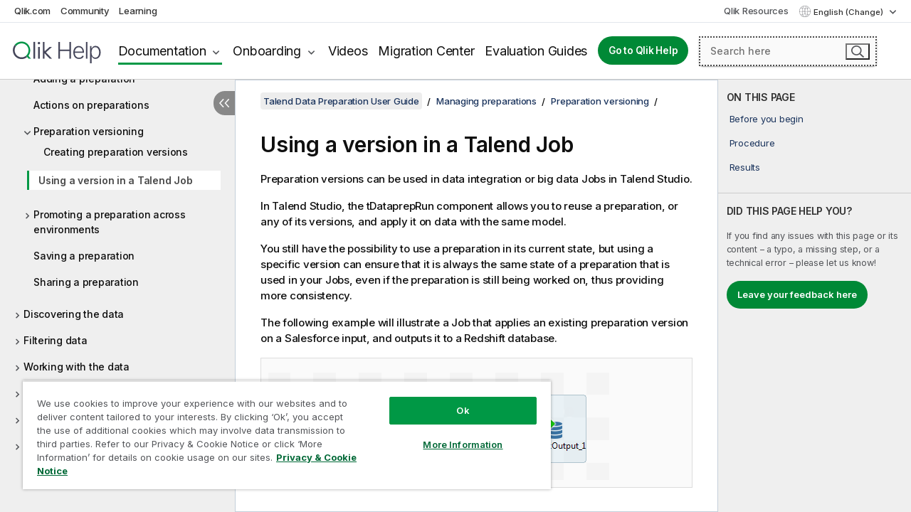

--- FILE ---
content_type: text/html; charset=utf-8
request_url: https://help.qlik.com/talend/en-US/data-preparation-user-guide/8.0/using-version-in-talend-job
body_size: 51277
content:

<!DOCTYPE html>
<html lang="en">
<head data-version="5.8.5.34">
    <meta charset="utf-8" />
    <meta name="viewport" content="width=device-width, initial-scale=1.0" />
                <meta name="DC.Type" content="task" />
                <meta name="DC.Title" content="Using a version in a Talend Job" />
                <meta name="DC.Coverage" content="Cleansing data" />
                <meta name="prodname" content="Qlik Talend Cloud Enterprise Edition" />
                <meta name="prodname" content="Qlik Talend Cloud Premium Edition" />
                <meta name="prodname" content="Talend Data Fabric" />
                <meta name="prodname" content="Talend MDM Platform" />
                <meta name="prodname" content="Talend Real-Time Big Data Platform" />
                <meta name="prodname" content="Talend Data Services Platform" />
                <meta name="prodname" content="Talend Big Data Platform" />
                <meta name="prodname" content="Talend Data Management Platform" />
                <meta name="prodname" content="Talend ESB" />
                <meta name="prodname" content="Talend Data Integration" />
                <meta name="prodname" content="Talend Big Data" />
                <meta name="version" content="8.0" />
                <meta name="platform" content="Talend Data Preparation" />
                <meta name="pageid" content="using-version-in-talend-job" />
                <meta name="persona" content="Business Specialist" />
                <meta name="persona" content="Data Expert" />
                <meta name="qlik-products" content="Talend Studio" />
                <meta name="qlik-products" content="Talend Data Preparation" />
                <meta name="topics" content="Data Governance" />
                <meta name="topics" content="Data Integration" />
                <meta name="topics" content="Data Quality" />
                <meta name="concepts" content="Data Quality and Preparation" />
        <meta name="guide-name" content="Talend Data Preparation User Guide" />
    <meta name="product" content="" />
    <meta name="version" content="8.0" />

        <script type="text/javascript" src="https://d2zcxm2u7ahqlt.cloudfront.net/5b4cc16bfe8667990b58e1df434da538/search-clients/db85c396-75a2-11ef-9c3f-0242ac12000b/an.js"></script>
    <script type="text/javascript" src="https://d2zcxm2u7ahqlt.cloudfront.net/5b4cc16bfe8667990b58e1df434da538/search-clients/db85c396-75a2-11ef-9c3f-0242ac12000b/searchbox.js"></script>
    <link rel="stylesheet" href="https://d2zcxm2u7ahqlt.cloudfront.net/5b4cc16bfe8667990b58e1df434da538/search-clients/db85c396-75a2-11ef-9c3f-0242ac12000b/searchbox.css" />


    <link rel="preconnect" href="https://fonts.googleapis.com" />
    <link rel="preconnect" href="https://fonts.gstatic.com" crossorigin="anonymous" />
    <link href="https://fonts.googleapis.com/css2?family=Inter:wght@100;200;300;400;500;600;700;800;900&display=swap" rel="stylesheet" />
    
    
    
		<link rel="canonical" href="https://help.talend.com/talend/en-US/data-preparation-user-guide/8.0" />
				<link rel="alternate" hreflang="fr-fr" href="https://help.talend.com/talend/fr-FR/data-preparation-user-guide/8.0/using-version-in-talend-job" />
				<link rel="alternate" hreflang="ja-jp" href="https://help.talend.com/talend/ja-JP/data-preparation-user-guide/8.0/using-version-in-talend-job" />
		<link rel="alternate" hreflang="x-default" href="https://help.talend.com/talend/en-US/data-preparation-user-guide/8.0/using-version-in-talend-job" />


    <title>Using a version in a Talend Job |   Talend Data Preparation User Guide Help</title>
    
    

    <script type="application/ld+json">
        {
        "@context": "https://schema.org",
        "@type": "BreadcrumbList",
        "itemListElement": [
{
"@type": "ListItem",
"position": 1,
"name": "Talend Data Preparation User Guide",
"item": "https://help.qlik.com/talend/en-US/data-preparation-user-guide/8.0"
},
{
"@type": "ListItem",
"position": 2,
"name": "Managing preparations",
"item": "https://help.qlik.com/talend/en-US/data-preparation-user-guide/8.0/managing-preparations"
},
{
"@type": "ListItem",
"position": 3,
"name": "Preparation versioning",
"item": "https://help.qlik.com/talend/en-US/data-preparation-user-guide/8.0/preparation-versioning"
},
{
"@type": "ListItem",
"position": 4,
"name": "Using a version in a Talend Job"
}
        ]
        }
    </script>


    
        <link rel="shortcut icon" type="image/ico" href="/talend/favicon.png?v=cYBi6b1DQtYtcF7OSPc3EOSLLSqQ-A6E_gjO45eigZw" />
        <link rel="stylesheet" href="/talend/css/styles.min.css?v=5.8.5.34" />
    
    

    
    
    


    

</head>
<body class="talend">


<script>/* <![CDATA[ */var dataLayer = [{'site':'help'}];/* ]]> */</script>
<!-- Google Tag Manager -->
<noscript><iframe src="https://www.googletagmanager.com/ns.html?id=GTM-P7VJSX"
height ="0" width ="0" style ="display:none;visibility:hidden" ></iframe></noscript>
<script>// <![CDATA[
(function(w,d,s,l,i){w[l]=w[l]||[];w[l].push({'gtm.start':
new Date().getTime(),event:'gtm.js'});var f=d.getElementsByTagName(s)[0],
j=d.createElement(s),dl=l!='dataLayer'?'&l='+l:'';j.async=true;j.src=
'//www.googletagmanager.com/gtm.js?id='+i+dl;f.parentNode.insertBefore(j,f);
})(window,document,'script','dataLayer','GTM-P7VJSX');
// ]]></script>
<!-- End Google Tag Manager -->



<input type="hidden" id="basePrefix" value="talend" />
<input type="hidden" id="baseLanguage" value="en-US" />
<input type="hidden" id="baseType" value="data-preparation-user-guide" />
<input type="hidden" id="baseVersion" value="8.0" />

    <input type="hidden" id="index" value="68" />
    <input type="hidden" id="baseUrl" value="/talend/en-US/data-preparation-user-guide/8.0" />
    


    <div id="wrap">
        
        
            

<div id="mega">
    

    

    <a href="javascript:skipToMain('main');" class="skip-button">Skip to main content</a>
        <a href="javascript:skipToMain('complementary');" class="skip-button hidden-mobile">Skip to complementary content</a>

    <header>
        <div class="utilities">
            <ul>
                <li><a href="https://www.qlik.com/?ga-link=qlikhelp-gnav-qlikcom">Qlik.com</a></li>
                <li><a href="https://community.qlik.com/?ga-link=qlikhelp-gnav-community">Community</a></li>
                <li><a href="https://learning.qlik.com/?ga-link=qlikhelp-gnav-learning">Learning</a></li>
            </ul>

            <div class="link">
                <a href="/en-US/Qlik-Resources.htm">Qlik Resources</a>
            </div>

            <div class="dropdown language">
	<button  aria-controls="languages-list1" aria-expanded="false" aria-label="English is currently selected. (Language menu)">
		English (Change)
	</button>
	<div aria-hidden="true" id="languages-list1">

		<ul aria-label="Menu with 5 items.">
				<li><a href="/talend/en-US/data-preparation-user-guide/8.0/using-version-in-talend-job?tr=de-DE" lang="de" tabindex="-1" rel="nofollow" aria-label="Item 1 of 5. Deutsch">Deutsch</a></li>
				<li><a href="/talend/en-US/data-preparation-user-guide/8.0/using-version-in-talend-job" lang="en" tabindex="-1" rel="nofollow" aria-label="Item 2 of 5. English">English</a></li>
				<li><a href="/talend/fr-FR/data-preparation-user-guide/8.0/using-version-in-talend-job" lang="fr" tabindex="-1" rel="nofollow" aria-label="Item 3 of 5. Fran&#xE7;ais">Fran&#xE7;ais</a></li>
				<li><a href="/talend/ja-JP/data-preparation-user-guide/8.0/using-version-in-talend-job" lang="ja" tabindex="-1" rel="nofollow" aria-label="Item 4 of 5. &#x65E5;&#x672C;&#x8A9E;">&#x65E5;&#x672C;&#x8A9E;</a></li>
				<li><a href="/talend/en-US/data-preparation-user-guide/8.0/using-version-in-talend-job?l=zh-CN" lang="zh" tabindex="-1" rel="nofollow" aria-label="Item 5 of 5. &#x4E2D;&#x6587;&#xFF08;&#x4E2D;&#x56FD;&#xFF09;">&#x4E2D;&#x6587;&#xFF08;&#x4E2D;&#x56FD;&#xFF09;</a></li>
		</ul>
	</div>
	<div class="clearfix" aria-hidden="true"></div>
</div>
        </div>

        <div class="navigation">

            <div class="mobile-close-button mobile-menu-close-button">
                <button><span class="visually-hidden">Close</span></button>
            </div>
            <nav>

                <div class="logo mobile">
                    <a href="/en-US/" class="mega-logo">
                        <img src="/talend/img/logos/Qlik-Help-2024.svg" alt="Qlik Talend Help home" />
                        <span class=" external"></span>
                    </a>
                </div>

                <ul>
                    <li class="logo">
                        <a href="/en-US/" class="mega-logo">
                            <img src="/talend/img/logos/Qlik-Help-2024.svg" alt="Qlik Talend Help home" />
                            <span class=" external"></span>
                        </a>
                    </li>

                    <li class="pushdown">
                        <a href="javascript:void(0);" class="selected" aria-controls="mega-products-list" aria-expanded="false">Documentation</a>
                        <div class="pushdown-list documentation-list doc-tabs " id="mega-products-list" aria-hidden="true">

                            <div class="doc-category-list">
                                <ul>
                                    <li class="doc-category-link" id="tab1"><a href="javascript:void(0);">Cloud</a></li>
                                    <li class="doc-category-link" id="tab2"><a href="javascript:void(0);">Client-Managed</a></li>
                                    <li class="doc-category-link" id="tab3"><a href="javascript:void(0);">Additional documentation</a></li>
                                </ul>
                            </div>

                            <a href="javascript:void(0);" class="mobile doc-category-link" id="tab1">Cloud</a>
                            <div role="tabpanel" id="tabs1_tab1_panel" class="tabpanel">
                                <div>
                                    <h2>Qlik Cloud</h2>
                                    <ul class="two">
                                        <li><a href="/en-US/cloud-services/">Home</a></li>
                                        <li><a href="/en-US/cloud-services/Subsystems/Hub/Content/Global_Common/HelpSites/introducing-qlik-cloud.htm">Introduction</a></li>
                                        <li><a href="/en-US/cloud-services/csh/client/ChangeLogSaaS">What's new in Qlik Cloud</a></li>
                                        <li><a href="/en-US/cloud-services/Subsystems/Hub/Content/Global_Common/HelpSites/Talend-capabilities.htm">What is Qlik Talend Cloud</a></li>
                                        <li><a href="/en-US/cloud-services/Subsystems/Hub/Content/Sense_Hub/Introduction/analyzing-data.htm">Analytics</a></li>
                                        <li><a href="/en-US/cloud-services/Subsystems/Hub/Content/Sense_Hub/DataIntegration/Introduction/Data-services.htm">Data Integration</a></li>
                                        <li><a href="/en-US/cloud-services/Subsystems/Hub/Content/Sense_Hub/Introduction/qlik-sense-administration.htm">Administration</a></li>
                                        <li><a href="/en-US/cloud-services/Subsystems/Hub/Content/Sense_QlikAutomation/introduction/home-automation.htm">Automations</a></li>
                                        <li><a href="https://qlik.dev/" class="see-also-link-external" target="_blank">Development</a></li>
                                    </ul>
                                </div>
                                <div>
                                    <h2>Other cloud solutions</h2>
                                    <ul>
                                        <li><a href="/en-US/cloud-services/Content/Sense_Helpsites/Home-talend-cloud.htm">Talend Cloud</a></li>
                                        <li><a href="https://talend.qlik.dev/apis/" class="see-also-link-external" target="_blank">Talend API Portal</a></li>
                                        <li><a href="https://www.stitchdata.com/docs/" class="see-also-link-external" target="_blank">Stitch</a></li>
                                        <li><a href="/en-US/upsolver">Upsolver</a></li>
                                    </ul>
                                </div>
                            </div>

                            <a href="javascript:void(0);" class="mobile doc-category-link" id="tab2">Client-Managed</a>
                            <div role="tabpanel" id="tabs1_tab2_panel" class="tabpanel">
                                <div>
                                    <h2>Client-Managed — Analytics</h2>
                                    <ul class="two">
                                        <!-- client managed analytics -->
                                        <li><a tabindex="-1" href="/en-US/sense/Content/Sense_Helpsites/Home.htm">Qlik Sense for users</a></li>
                                        <li><a tabindex="-1" href="/en-US/sense-admin">Qlik Sense for administrators</a></li>
                                        <li><a tabindex="-1" href="/en-US/sense-developer">Qlik Sense for developers</a></li>
                                        <li><a tabindex="-1" href="/en-US/nprinting">Qlik NPrinting</a></li>
                                        <li><a tabindex="-1" href="/en-US/connectors">Connectors</a></li>
                                        <li><a tabindex="-1" href="/en-US/geoanalytics">Qlik GeoAnalytics</a></li>
                                        <li><a tabindex="-1" href="/en-US/alerting">Qlik Alerting</a></li>
                                        <li><a tabindex="-1" href="/en-US/qlikview/Content/QV_HelpSites/Home.htm">QlikView for users and administrators</a></li>
                                        <li><a tabindex="-1" href="/en-US/qlikview-developer">QlikView for developers</a></li>
                                        <li><a tabindex="-1" href="/en-US/governance-dashboard">Governance Dashboard</a></li>
                                    </ul>
                                </div>
                                <div>
                                    <h2>Client-Managed — Data Integration</h2>
                                    <ul class="two">
                                        <!-- client managed data integration -->
                                        <li><a tabindex="-1" href="/en-US/replicate">Qlik Replicate</a></li>
                                        <li><a tabindex="-1" href="/en-US/compose">Qlik Compose</a></li>
                                        <li><a tabindex="-1" href="/en-US/enterprise-manager">Qlik Enterprise Manager</a></li>
                                        <li><a tabindex="-1" href="/en-US/gold-client">Qlik Gold Client</a></li>
                                        <li><a tabindex="-1" href="/en-US/catalog">Qlik Catalog</a></li>
                                        <li><a tabindex="-1" href="/en-US/nodegraph">NodeGraph (legacy)</a></li>
                                        <li><a href="/talend/en-US/studio-user-guide/">Talend Studio</a></li>
                                        <li><a href="/talend/en-US/esb-developer-guide/">Talend ESB</a></li>
                                        <li><a href="/talend/en-US/administration-center-user-guide">Talend Administration Center</a></li>
                                        <li><a href="/talend/en-US/talend-data-catalog/">Talend Data Catalog</a></li>
                                        <li><a href="/talend/en-US/data-preparation-user-guide/8.0">Talend Data Preparation</a></li>
                                        <li><a href="/talend/en-US/data-stewardship-user-guide/8.0">Talend Data Stewardship</a></li>
                                    </ul>
                                </div>
                            </div>

                            <a href="javascript:void(0);" class="mobile doc-category-link" id="tab3">Additional documentation</a>
                            <div role="tabpanel" id="tabs1_tab3_panel" class="tabpanel">
                                <div>
                                    <h2>Additional documentation</h2>
                                    <ul>
                                        <li><a href="/en-US/archive" class="archive-link">Qlik Documentation archive</a></li>
                                        <li><a href="/talend/en-US/archive" class="archive-link">Talend Documentation archive</a></li>
                                        <li><div class="talend-logo"></div><a href="/talend/en-US/">Find help for Qlik Talend products</a></li>
                                    </ul>
                                </div>
                            </div>
                            <div class="doc-lightbox"></div>
                        </div>

                    </li>

                    <li class="pushdown">
                        <a href="javascript:void(0);" aria-controls="mega-onboarding-list" aria-expanded="false">Onboarding</a>

                        <div class="pushdown-list documentation-list doc-tabs " id="mega-onboarding-list" aria-hidden="true">

                            <div class="doc-category-list">
                                <ul>
                                    <li class="doc-category-link" id="tab8"><a href="javascript:void(0);">Get started with analytics</a></li>
                                    <li class="doc-category-link" id="tab9"><a href="javascript:void(0);">Get started with data integration</a></li>
                                </ul>
                            </div>

                            <div role="tabpanel" id="tabs1_tab8_panel" class="tabpanel">
                                <div>
                                    <h2>Onboarding analytics users</h2>
                                    <ul class="two">
                                        <li><a tabindex="-1" href="/en-US/onboarding">Get started with analytics in Qlik Sense</a></li>

                                        <li><a tabindex="-1" href="/en-US/onboarding/qlik-cloud-analytics-standard">Administer Qlik Cloud Analytics Standard</a></li>
                                        <li><a tabindex="-1" href="/en-US/onboarding/qlik-cloud-analytics-premium-enterprise">Administer Qlik Cloud Analytics Premium and Enterprise</a></li>
                                        <li><a tabindex="-1" href="/en-US/onboarding/qlik-sense-business-admins">Administer Qlik Sense Business</a></li>
                                        <li><a tabindex="-1" href="/en-US/onboarding/qlik-sense-enterprise-saas-admins">Administer Qlik Sense Enterprise SaaS</a></li>
                                        <li><a tabindex="-1" href="/en-US/onboarding/qlik-cloud-government-admins">Administer Qlik Cloud Government</a></li>

                                        <li><a tabindex="-1" href="/en-US/onboarding/qlik-sense-enterprise-windows-admins">Administer Qlik Sense Enterprise on Windows</a></li>
                                    </ul>
                                </div>
                            </div>
                            <div role="tabpanel" id="tabs1_tab9_panel" class="tabpanel">
                                <div>
                                    <h2>Onboarding data integration users</h2>
                                    <ul class="">
                                        <li><a tabindex="-1" href="/en-US/cloud-services/Subsystems/Hub/Content/Sense_Hub/DataIntegration/Introduction/Getting-started-QTC.htm">Getting started with Qlik Talend Data Integration Cloud</a></li>
                                        <li><a tabindex="-1" href="/talend/en-US/talend-cloud-getting-started/Cloud/about-talend-cloud">Getting Started with Talend Cloud</a></li>
                                    </ul>
                                </div>
                            </div>                            
                            <div class="doc-lightbox"></div>
                        </div>
                    </li>


                    <li><a href="/en-US/videos">Videos</a></li>

                    <li><a href="/en-US/migration">Migration Center</a></li>

                    <li class="mega-migration"><a href="/en-US/evaluation-guides">Evaluation Guides</a></li>

                    <li class="hidden-desktop"><a href="/en-US/Qlik-Resources.htm">Qlik Resources</a></li>

                        
                        
                            <li><a class="button goto" href="/en-US/">Go to Qlik Help</a></li>
                        


                    <li class="dropdown language-mobile">
	<a href="javascript:void(0);" aria-controls="languages-list2" aria-expanded="false" aria-label="English is currently selected. (Language menu)">
		English (Change)
	</a>
	<div aria-hidden="true" id="languages-list2">

		<ul aria-label="Menu with 5 items.">
				<li><a href="/talend/en-US/data-preparation-user-guide/8.0/using-version-in-talend-job?tr=de-DE" lang="de" tabindex="-1" rel="nofollow" aria-label="Item 1 of 5. Deutsch">Deutsch</a></li>
				<li><a href="/talend/en-US/data-preparation-user-guide/8.0/using-version-in-talend-job" lang="en" tabindex="-1" rel="nofollow" aria-label="Item 2 of 5. English">English</a></li>
				<li><a href="/talend/fr-FR/data-preparation-user-guide/8.0/using-version-in-talend-job" lang="fr" tabindex="-1" rel="nofollow" aria-label="Item 3 of 5. Fran&#xE7;ais">Fran&#xE7;ais</a></li>
				<li><a href="/talend/ja-JP/data-preparation-user-guide/8.0/using-version-in-talend-job" lang="ja" tabindex="-1" rel="nofollow" aria-label="Item 4 of 5. &#x65E5;&#x672C;&#x8A9E;">&#x65E5;&#x672C;&#x8A9E;</a></li>
				<li><a href="/talend/en-US/data-preparation-user-guide/8.0/using-version-in-talend-job?l=zh-CN" lang="zh" tabindex="-1" rel="nofollow" aria-label="Item 5 of 5. &#x4E2D;&#x6587;&#xFF08;&#x4E2D;&#x56FD;&#xFF09;">&#x4E2D;&#x6587;&#xFF08;&#x4E2D;&#x56FD;&#xFF09;</a></li>
		</ul>
	</div>
	<div class="clearfix" aria-hidden="true"></div>
</li>
                </ul>
            </nav>

            <div class="search-container">

                <button>Search</button>
                    <div id="auto" class="su-box">
                        <div ng-controller="SearchautoController">
                            <div bind-html-compile="autocompleteHtml">
                                <span class="su-placeholder" tabindex="0">
    Loading SearchUnify's search<span class="su-dots"></span>
    <span class="su-support-link">
        If you need assistance with your product, please contact Qlik Support.<br/>
        <a href="https://customerportal.qlik.com/knowledge" target="_blank">Qlik Customer Portal</a>
    </span>
</span>
                            </div>
                        </div>
                    </div>
            </div>



            <button class="mobile-menu-button">Menu</button>
        </div>


    </header>

    <div class="search-box mobile">
        <div class="search-cancel">
            <button><span class="visually-hidden">Close</span></button>
        </div>
            <span class="su-placeholder" tabindex="0">
    Loading SearchUnify's search<span class="su-dots"></span>
    <span class="su-support-link">
        If you need assistance with your product, please contact Qlik Support.<br/>
        <a href="https://customerportal.qlik.com/knowledge" target="_blank">Qlik Customer Portal</a>
    </span>
</span>
    </div>
    

</div>



        <div class="main ">
                

            <div class="container content">
                <div class="navigation-pane col-3">
                    <button class="hide-toc" aria-label="Hide table of contents" data-text-hide="Hide table of contents" data-text-show="Show table of contents"></button>
                    
                    
        <aside class="navigation">
            <div class="tree-header">
                <div class="header-items">
                    <div class="content-button open">
                        <button class="button" aria-label="Show table of contents"></button>
                    </div>
                    <div class="content-button close">
                        <button class="button" aria-label="Hide table of contents"></button>
                    </div>

                        <div class="website-name">
        <h2 id="website-name-header" class="data-preparation-user-guide">
            <a href="/talend/en-US/data-preparation-user-guide/8.0/">
Talend Data Preparation User Guide            </a>

        </h2>
    </div>


                    <div class="navigation-help" aria-label="The navigation region that follows is a tree view. Use the tab key to navigate onto the tree and the right and left arrow keys to expand branches."><p>Navigate</p></div>

                </div>
            </div>
            <input type="hidden" id="version-name" value="8.0" />

            <div class="version-selector dropdown mini">
                <button aria-controls="ws-en-US-data-preparation-user-guide-8_0" aria-label="8.0 is currently selected. (Version menu)" aria-expanded="false">  
                    8.0<span class="version-help"> (Change)</span>
                </button>
                <ul id="ws-en-US-data-preparation-user-guide-8_0" aria-hidden="true" aria-label="Menu with 2 items.">

                        <li><a tabindex="-1" aria-label="Item 1 of 2. Cloud" href="/talend/en-US/data-preparation-user-guide/Cloud/using-version-in-talend-job?ver=23" rel="nofollow">Cloud</a></li>
                        <li><a tabindex="-1" aria-label="Item 2 of 2. 8.0" href="/talend/en-US/data-preparation-user-guide/8.0/using-version-in-talend-job?ver=29" rel="nofollow">8.0</a></li>

                </ul>
            </div>


            <button class="horizontal-nav-close-button">Back</button>
            <nav>
                		<ul role=tree id=tree0 aria-labelledby=website-name-header tabindex=0>
		<li role="treeitem" id="tocitem-1" data-index="1"  aria-expanded="false" aria-labelledby="tocitem-1">
                <div class="toggle" aria-hidden="true"></div>
            <a href="/talend/en-US/data-preparation-user-guide/8.0/about-talend-data-preparation">About Talend Data Preparation</a>
			
        </li>
		<li role="treeitem" id="tocitem-5" data-index="5"  aria-expanded="false" aria-labelledby="tocitem-5">
                <div class="toggle" aria-hidden="true"></div>
            <a href="/talend/en-US/data-preparation-user-guide/8.0/administering-talend-data-preparation">Administering Talend Data Preparation</a>
			
        </li>
		<li role="treeitem" id="tocitem-31" data-index="31"  aria-expanded="false" aria-labelledby="tocitem-31">
                <div class="toggle" aria-hidden="true"></div>
            <a href="/talend/en-US/data-preparation-user-guide/8.0/importing-and-exporting-data">Importing and exporting data</a>
			
        </li>
		<li role="treeitem" id="tocitem-58" data-index="58"  aria-expanded="false" aria-labelledby="tocitem-58">
                <div class="toggle" aria-hidden="true"></div>
            <a href="/talend/en-US/data-preparation-user-guide/8.0/managing-datasets">Managing datasets</a>
			
        </li>
		<li role="treeitem" id="tocitem-63" data-index="63"  aria-expanded="true" aria-labelledby="tocitem-63">
                <div class="toggle" aria-hidden="true"></div>
            <a href="/talend/en-US/data-preparation-user-guide/8.0/managing-preparations">Managing preparations</a>
			
		<ul role=group class=cloud aria-labelledby=tocitem-68>
		<li role="treeitem" id="tocitem-64" data-index="64"  aria-labelledby="tocitem-64">
            <a href="/talend/en-US/data-preparation-user-guide/8.0/adding-preparation">Adding a preparation</a>
			
        </li>
		<li role="treeitem" id="tocitem-65" data-index="65"  aria-labelledby="tocitem-65">
            <a href="/talend/en-US/data-preparation-user-guide/8.0/actions-on-preparations">Actions on preparations</a>
			
        </li>
		<li role="treeitem" id="tocitem-66" data-index="66"  aria-expanded="true" aria-labelledby="tocitem-66">
                <div class="toggle" aria-hidden="true"></div>
            <a href="/talend/en-US/data-preparation-user-guide/8.0/preparation-versioning">Preparation versioning</a>
			
		<ul role=group class=cloud aria-labelledby=tocitem-68>
		<li role="treeitem" id="tocitem-67" data-index="67"  aria-labelledby="tocitem-67">
            <a href="/talend/en-US/data-preparation-user-guide/8.0/creating-preparation-versions">Creating preparation versions</a>
			
        </li>
		<li role="treeitem" id="tocitem-68" data-index="68"  class="active" aria-labelledby="tocitem-68">
            <a href="/talend/en-US/data-preparation-user-guide/8.0/using-version-in-talend-job">Using a version in a Talend Job</a>
			
        </li>
        </ul>        </li>
		<li role="treeitem" id="tocitem-69" data-index="69"  aria-expanded="false" aria-labelledby="tocitem-69">
                <div class="toggle" aria-hidden="true"></div>
            <a href="/talend/en-US/data-preparation-user-guide/8.0/promoting-preparation-across-environments">Promoting a preparation across environments</a>
			
        </li>
		<li role="treeitem" id="tocitem-72" data-index="72"  aria-labelledby="tocitem-72">
            <a href="/talend/en-US/data-preparation-user-guide/8.0/saving-preparation">Saving a preparation</a>
			
        </li>
		<li role="treeitem" id="tocitem-73" data-index="73"  aria-labelledby="tocitem-73">
            <a href="/talend/en-US/data-preparation-user-guide/8.0/sharing-preparation">Sharing a preparation</a>
			
        </li>
        </ul>        </li>
		<li role="treeitem" id="tocitem-74" data-index="74"  aria-expanded="false" aria-labelledby="tocitem-74">
                <div class="toggle" aria-hidden="true"></div>
            <a href="/talend/en-US/data-preparation-user-guide/8.0/discovering-the-data">Discovering the data</a>
			
        </li>
		<li role="treeitem" id="tocitem-82" data-index="82"  aria-expanded="false" aria-labelledby="tocitem-82">
                <div class="toggle" aria-hidden="true"></div>
            <a href="/talend/en-US/data-preparation-user-guide/8.0/filtering-data">Filtering data</a>
			
        </li>
		<li role="treeitem" id="tocitem-92" data-index="92"  aria-expanded="false" aria-labelledby="tocitem-92">
                <div class="toggle" aria-hidden="true"></div>
            <a href="/talend/en-US/data-preparation-user-guide/8.0/working-with-the-data">Working with the data</a>
			
        </li>
		<li role="treeitem" id="tocitem-152" data-index="152"  aria-expanded="false" aria-labelledby="tocitem-152">
                <div class="toggle" aria-hidden="true"></div>
            <a href="/talend/en-US/data-preparation-user-guide/8.0/managing-semantic-types">Managing semantic types</a>
			
        </li>
		<li role="treeitem" id="tocitem-164" data-index="164"  aria-expanded="false" aria-labelledby="tocitem-164">
                <div class="toggle" aria-hidden="true"></div>
            <a href="/talend/en-US/data-preparation-user-guide/8.0/faq">F.A.Q.</a>
			
        </li>
		<li role="treeitem" id="tocitem-168" data-index="168"  aria-expanded="false" aria-labelledby="tocitem-168">
                <div class="toggle" aria-hidden="true"></div>
            <a href="/talend/en-US/data-preparation-user-guide/8.0/talend-data-preparation-examples">Examples</a>
			
        </li>
        </ul>
            </nav>
        </aside>
                    
                </div>

                    <aside class="page-actions" role="complementary" tabindex="0">
                        <div class="fix-loc qcs" tabindex="-1">
                                <header>Using a version in a Talend Job</header>                                

                                <h2 id="onthispageHeader">ON THIS PAGE</h2>
                                <a href="javascript:skipToMain('main');" class="skip-button hidden-mobile">Skip to main content</a>
<nav class="onthispage" aria-label="On this page" id="onthispage">
  <ul id="onthispage-links">
    <li class="h2">
      <a href="#anchor-1">Before you begin</a>
    </li>
    <li class="h2">
      <a href="#anchor-2">Procedure</a>
    </li>
    <li class="h2">
      <a href="#anchor-3">Results</a>
    </li>
  </ul>
</nav>
                            

                                <div class="third-col-section">
                                    <h2>DID THIS PAGE HELP YOU?</h2>
                                     <p>If you find any issues with this page or its content – a typo, a missing step, or a technical error – please let us know!</p>
                                    <p><button class="search-feedback-button button light">Leave your feedback here</button></p>
                                </div>

                            
                        </div>
                    </aside>
                
                <main class="col-offset-3 col-7" id="main" tabindex="0">



                    <div class="article">
                        
                        
                        

                        	<div class="search-feedback-wrapper" id="feedback-wrapper">
	<div class="search-feedback-box hidden" id="feedback-frame" tabindex="0">
		<div class="box-heading">Leave your feedback here</div>
		<div class="form">
			
	<div class="qualtrics-box" id="customer-feedback"></div>
	
		<script>window.qualtricsUrl='https://survey.qlik.com/jfe/form/SV_e2SBTABzdJ0lnxQ?Q_CHL=si&amp;Q_CanScreenCapture=1&Q_Language=EN&HelpURL=https://help.qlik.com/talend/en-US/data-preparation-user-guide/8.0/using-version-in-talend-job';</script>
	
	

		</div>
		<span><a href="javascript:void(0)" class="search-feedback-close" aria-label="Close" role="button"><img alt="Close feedback widget" src="/talend/img/nav/close-white.svg" /></a></span>
	</div>
	</div>
	

    <div role="navigation" id="breadcrumb" aria-label="Breadcrumb" class="breadcrumb">

        <ol>
                <li><a href="/talend/en-US/data-preparation-user-guide/8.0" class="version-link">Talend Data Preparation User Guide</a></li>

                    <li><a href="/talend/en-US/data-preparation-user-guide/8.0/managing-preparations">Managing preparations</a></li>
                    <li><a href="/talend/en-US/data-preparation-user-guide/8.0/preparation-versioning">Preparation versioning</a></li>
        </ol>
    </div>

	<div id="topicContent">
		<div>

   <h1 class="title topictitle1" id="ariaid-title1">Using a version in a <span class="keyword">Talend</span> Job</h1><nav class="onthispage" aria-label="On this page" id="onthispage-mobile"><h2>ON THIS PAGE</h2><ul id="onthispage-links-mobile"><li class="h2"><a href="#anchor-1">Before you begin</a></li><li class="h2"><a href="#anchor-2">Procedure</a></li><li class="h2"><a href="#anchor-3">Results</a></li></ul></nav>

   
   
   <div><div class="availability-container"><div class="availability-tag"></div></div><div class="abstract">
        <p class="shortdesc">Preparation versions can be used in data integration or big data Jobs in <span class="keyword">Talend Studio</span>.</p>

        <p class="p">In <span class="keyword">Talend Studio</span>, the
            <span class="keyword">tDataprepRun</span> component allows you to reuse a preparation, or any of
            its versions, and apply it on data with the same model.</p>

        <p class="p">You still have the possibility to use a preparation in its current state, but using a
            specific version can ensure that it is always the same state of a preparation that is
            used in your Jobs, even if the preparation is still being worked on, thus providing more
            consistency.</p>

        <p class="p">The following example will illustrate a Job that applies an existing preparation version
            on a Salesforce input, and outputs it to a Redshift database.</p>

        <figure class="fig fignone">
         <img src="/talend/en-US/data-preparation-user-guide/8.0/Content/Resources/images/using_version_in_job_1.png" />
      </figure>

        <p class="p">This preparation was made on a dataset containing basic customer information such as
            names, phone numbers and email addresses. A few steps have been applied to remove
            formatting errors in the name entries, and to delete invalid values from the phone
            numbers.</p>

        <figure class="fig fignone">
         <img src="/talend/en-US/data-preparation-user-guide/8.0/Content/Resources/images/using_version_in_job_2.png" />
      </figure>

        <p class="p">Two versions have been created during the preparation: one after the first two steps, and
            another one after the third step.</p>

        <figure class="fig fignone">
         <img src="/talend/en-US/data-preparation-user-guide/8.0/Content/Resources/images/using_version_in_job_3.png" />
      </figure>

    </div>

      <div class="section prereq p"><div class="tasklabel"><h2 class="sectiontitle tasklabel" id="anchor-1" tabindex="-1">Before you begin</h2></div>
            <ul class="ul">
            <li class="li">You have created a preparation with at least one version in <span class="keyword">Talend Data Preparation</span>. In this case the existing preparation is called <span class="ph uicontrol">contacts
                        cleansing</span>.</li>

            <li class="li">The data imported from salesforce must have the same schema as the dataset used
                    to create the preparation in the first place.</li>

         </ul>

        </div>

      <div class="tasklabel"><h2 class="sectiontitle tasklabel" id="anchor-2" tabindex="-1">Procedure</h2></div><ol class="ol steps"><li class="li step stepexpand">
            <span class="ph cmd">In <span class="keyword">Talend Studio</span>,
                    create a new Standard or Spark Job.</span>
         </li>
<li class="li step stepexpand">
            <span class="ph cmd">In the design workspace of <span class="keyword">Talend Studio</span>, add a
                    <span class="ph uicontrol">tSalesforceInput</span>, a <span class="ph uicontrol">tDataprepRun</span>,
                    a <span class="ph uicontrol">tRedshiftOutput</span>, and link them together using two <span class="ph menucascade"><span class="ph uicontrol">Row</span><abbr title="and then"> &gt; </abbr><span class="ph uicontrol">Main</span></span> links.</span>
         </li>
<li class="li step stepexpand">
            <span class="ph cmd">Select the <span class="ph uicontrol">tSalesforceInput</span> component and click the
                    <span class="ph uicontrol">Component</span> tab to define its basic settings.</span>
            <div class="itemgroup info">
                    <p class="p">Make sure that the schema of the <span class="ph uicontrol">tSalesforceInput</span>
                        component matches the schema expected by the
                        <span class="ph uicontrol">tDataprepRun</span> component.</p>

                </div>
         </li>
<li class="li step stepexpand">
            <span class="ph cmd">Select the <span class="ph uicontrol">tDataprepRun</span> component and click the
                    <span class="ph uicontrol">Component</span> tab to define its basic settings.</span>
            <div class="itemgroup info">
                    <figure class="fig fignone">
                  <img src="/talend/en-US/data-preparation-user-guide/8.0/Content/Resources/images/using_version_in_job_4.png" />
               </figure>

                </div>
         </li>
<li class="li step stepexpand">
                <span class="ph cmd">Enter your <span class="keyword">Talend Data Preparation</span> connection information.</span>
            </li>
<li class="li step stepexpand">
                <span class="ph cmd">Click <span class="ph uicontrol">Choose an existing preparation</span> to display a list
                    of the prepations available in <span class="keyword">Talend Data Preparation</span>.</span>
                <div class="itemgroup info">
                    <figure class="fig fignone">
                        <img src="/talend/en-US/data-preparation-user-guide/8.0/Content/Resources/images/using_version_in_job_5.png" />
                    </figure>

                </div>
            </li>
<li class="li step stepexpand">
            <span class="ph cmd">Select the checkbox in front of <span class="ph uicontrol">contacts cleansing</span>, that
                    contains the preparation version that you want to apply, and click
                    <span class="ph uicontrol">OK</span>.</span>
         </li>
<li class="li step stepexpand">
            <span class="ph cmd">Click <span class="ph uicontrol">choose a version</span> to select from the list of
                    available versions for your preparation. In this case, select version
                    <span class="ph uicontrol">1</span>.</span>
            <div class="itemgroup info">
                    <figure class="fig fignone">
                  <img src="/talend/en-US/data-preparation-user-guide/8.0/Content/Resources/images/using_version_in_job_6.png" />
               </figure>

                    <p class="p">By default, the Job uses the <span class="ph uicontrol">current state</span> of the
                        selected preparation. Using the <span class="ph uicontrol">current state</span> instead
                        of a fixed version means that in the context of collaborative work, someone
                        possibly made changes, that you are unaware of, on the preparation. As a
                        consequence you cannot know exactly what the outcome of your Job will be.
                        This is why it is safer to use a version in your Jobs.</p>

                </div>
         </li>
<li class="li step stepexpand">
            <span class="ph cmd">Click <span class="ph uicontrol">Fetch Schema</span> to retrieve the schema of
                    <span class="ph uicontrol">contacts cleansing</span>.</span>
         </li>
<li class="li step stepexpand">
            <span class="ph cmd">Select the <span class="ph uicontrol">tRedshiftOutput</span> component and click the
                    <span class="ph uicontrol">Component</span> tab to define its basic settings.</span>
         </li>
<li class="li step stepexpand">
            <span class="ph cmd">Save your Job and press <span class="ph uicontrol">
                  <span class="keyword shortcut">F6</span>
               </span> to run
                    it.</span>
         </li>
</ol>

      <div class="section result"><div class="tasklabel"><h2 class="sectiontitle tasklabel" id="anchor-3" tabindex="-1">Results</h2></div>
            <p class="p">All the preparation steps included in the version of the preparation have been
                applied to your data, directly in the flow of your Job.</p>

        </div>

   </div>

<div class="related-links">

</div></div>
        
        
	</div>
<div id="video-box">
	<div class="wrapper">
		<div class="close"></div>
		<div id="ytplayer"></div>
	</div>
</div>


                    </div>
                    <div class="search-extras regular hidden-desktop">
                            <h2 id="customerfeedback">Did this page help you?</h2>
                            <p>If you find any issues with this page or its content – a typo, a missing step, or a technical error – please let us know!</p> 
                            <div class="search-feedback"><a href="#" class="search-feedback-button" onclick="return false;" aria-label="Leave your feedback here" tabindex="0">Leave your feedback here</a></div>
                        </div>
                    
	<nav class="next-nav">

		<span class="previous-topic">
			<a href="/talend/en-US/data-preparation-user-guide/8.0/creating-preparation-versions" aria-label="Previous topic: Creating preparation versions">
				<span class="direction-label" aria-hidden="true">Previous topic</span>
				<span class="title-label" aria-hidden="true">Creating preparation versions</span>
			</a>
		</span>

		<span class="next-topic">
			<a href="/talend/en-US/data-preparation-user-guide/8.0/promoting-preparation-across-environments" aria-label="Next topic: Promoting a preparation across environments">
				<span class="direction-label" aria-hidden="true">Next topic</span>
				<span class="title-label" aria-hidden="true">Promoting a preparation across environments</span>
			</a>
		</span>
	</nav>

                    <div class="row">                        
                        


<a href="javascript:void(0);" id="toptop" aria-label="Go to the top of the page"></a>

<footer class="flare" tabindex="-1">

	<div class="row">
		<div class="footerbox">
			<div class="col-3">
				<h2>Help Resources</h2>
				<ul class="link-list">
						<li>
		<a href="https://www.youtube.com/channel/UCFxZPr8pHfZS0n3jxx74rpA">Qlik Help Videos</a>
	</li>

						<li>
		<a href="https://qlik.dev/">Qlik Developer</a>
	</li>

						<li>
		<a href="https://www.qlik.com/us/services/training">Qlik Training</a>
	</li>

						<li>
		<a href="https://learning.qlik.com">Qlik Learning</a>
	</li>

						<li>
		<a href="https://customerportal.qlik.com/">Qlik Customer Portal</a>
	</li>

						<li>
		<a href="https://www.qlik.com/us/resource-library">Qlik Resource Library</a>
	</li>

				</ul>
			</div>
			<div class="col-3">
				<h2>Products</h2>
				<h3>Data Integration and Quality</h3>
				<ul class="link-list">
						<li>
		<a href="https://www.qlik.com/us/products/qlik-talend-data-integration-and-quality">Qlik Talend</a>
	</li>

						<li>
		<a href="https://www.qlik.com/us/products/qlik-talend-cloud">Qlik Talend Cloud</a>
	</li>

						<li>
		<a href="https://www.qlik.com/us/products/talend-data-fabric">Talend Data Fabric</a>
	</li>

				</ul>
				<h3>Analytics & AI</h3>
				<ul class="link-list">
						<li>
		<a href="https://www.qlik.com/us/products/qlik-cloud-analytics">Qlik Cloud Analytics</a>
	</li>

						<li>
		<a href="https://www.qlik.com/us/products/qlik-answers">Qlik Answers</a>
	</li>

						<li>
		<a href="https://www.qlik.com/us/products/qlik-predict">Qlik Predict</a>
	</li>

						<li>
		<a href="https://www.qlik.com/us/products/qlik-automate">Qlik Automate</a>
	</li>

				</ul>				
			</div>			
			<div class="col-3">
				<h2>Why Qlik?</h2>
				<ul class="link-list">
						<li>
		<a href="https://www.qlik.com/us/why-qlik-is-different">Why Qlik</a>
	</li>

						<li>
		<a href="https://www.qlik.com/us/trust">Trust and Security</a>
	</li>

						<li>
		<a href="https://www.qlik.com/us/trust/privacy">Trust and Privacy</a>
	</li>

						<li>
		<a href="https://www.qlik.com/us/trust/ai">Trust and AI</a>
	</li>

						<li>
		<a href="https://www.qlik.com/us/why-qlik-for-ai">Why Qlik for AI</a>
	</li>

						<li>
		<a href="https://www.qlik.com/us/compare">Compare Qlik</a>
	</li>

						<li>
		<a href="https://www.qlik.com/us/products/technology/featured-partners">Featured Technology Partners</a>
	</li>

						<li>
		<a href="https://www.qlik.com/us/products/data-sources">Data Sources and Targets</a>
	</li>

						<li>
		<a href="https://www.qlik.com/us/regions">Qlik Regions</a>
	</li>

				</ul>
			</div>
			<div class="col-3">
				<h2>About Qlik</h2>				
				<ul class="link-list">
						<li>
		<a href="https://www.qlik.com/us/company">Company</a>
	</li>

						<li>
		<a href="https://www.qlik.com/us/company/leadership">Leadership</a>
	</li>

						<li>
		<a href="https://www.qlik.com/us/company/corporate-responsibility">CSR</a>
	</li>

						<li>
		<a href="https://www.qlik.com/us/company/diversity">DEI&B</a>
	</li>

						<li>
		<a href="https://www.qlik.com/us/company/academic-program">Academic Program</a>
	</li>

						<li>
		<a href="https://www.qlik.com/us/partners">Partner Program</a>
	</li>

						<li>
		<a href="https://www.qlik.com/us/company/careers">Careers</a>
	</li>

						<li>
		<a href="https://www.qlik.com/us/company/press-room">Newsroom</a>
	</li>

						<li>
		<a href="https://www.qlik.com/us/contact">Global Office/Contact</a>
	</li>

				</ul>
			</div>
			<div class="col-12 bottom-section">
				<div class="footer-logo-socials">
					<img class="footer-logo" src="/talend/img/logos/logo-qlik-footer.svg" alt="" />				
					<ul class="link-list social">
						<li class="social-links"><a class="community" href="https://community.qlik.com/" aria-label="https://community.qlik.com/">Qlik Community</a></li>
						<li class="social-links"><a href="https://twitter.com/qlik" aria-label="Qlik on Twitter"><img src="/talend/img/social/twitter-2024.svg" alt="" /></a></li>
						<li class="social-links"><a href="https://www.linkedin.com/company/qlik" aria-label="Qlik on LinkedIn"><img src="/talend/img/social/linkedin-2024.svg" alt="" /></a></li>
						<li class="social-links"><a href="https://www.facebook.com/qlik" aria-label="Qlik on Facebook"><img src="/talend/img/social/fb-2024.svg" alt="" /></a></li>
					</ul>
				</div>

				<ul class="link-list">
							<li>
		<a href="https://www.qlik.com/us/legal/legal-agreements">Legal Agreements</a>
	</li>

							<li>
		<a href="https://www.qlik.com/us/legal/product-terms">Product Terms</a>
	</li>

							<li>
		<a href="https://www.qlik.com/us/legal/legal-policies">Legal Policies</a>
	</li>

							<li>
		<a href="https://www.qlik.com/us/legal/privacy-and-cookie-notice">Privacy & Cookie Notice</a>
	</li>

							<li>
		<a href="https://www.qlik.com/us/legal/terms-of-use">Terms of Use</a>
	</li>

							<li>
		<a href="https://www.qlik.com/us/legal/trademarks">Trademarks</a>
	</li>
						
						<li><button class="optanon-toggle-display">Do Not Share My Info</button></li>
				</ul>			
				<p class="copyright">Copyright &#xA9; 1993-2026 QlikTech International AB. All rights reserved.</p>
			</div>
		</div>
	</div>

</footer>
                    
                    </div>
                </main>



            </div>

        </div>



    </div>
    <input id="hws" name="hws" type="hidden" value="data-preparation-user-guide" />
    <input id="hv" name="hv" type="hidden" value="8.0" />
    <script src="/talend/js/scripts.min.js?v=5.8.5.34"></script>
    
    
        <script defer="defer" src="/talend/js/federatedsearch.min.js"></script>
    
    


    




</body>

</html>